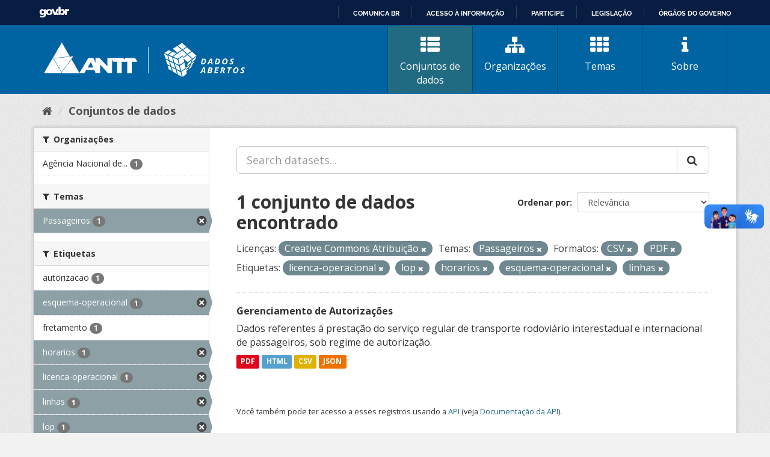

--- FILE ---
content_type: text/html; charset=utf-8
request_url: https://dados.antt.gov.br/fanstatic/vendor/:version:2019-07-31T12:35:57.51/:bundle:bootstrap/js/bootstrap.min.js;jed.min.js;moment-with-locales.js;select2/select2.min.js
body_size: 246
content:
<html><head><title>Request Rejected</title></head><body>The requested URL was rejected. Please consult with your administrator.<br><br>Your support ID is: 4431997515892719538<br><br><a href='javascript:history.back();'>[Go Back]</a></body></html>

--- FILE ---
content_type: text/html; charset=utf-8
request_url: https://dados.antt.gov.br/fanstatic/base/:version:2019-07-31T12:35:57.50/:bundle:plugins/jquery.inherit.min.js;plugins/jquery.proxy-all.min.js;plugins/jquery.url-helpers.min.js;plugins/jquery.date-helpers.min.js;plugins/jquery.slug.min.js;plugins/jquery.slug-preview.min.js;plugins/jquery.truncator.min.js;plugins/jquery.masonry.min.js;plugins/jquery.form-warning.min.js;plugins/jquery.images-loaded.min.js;sandbox.min.js;module.min.js;pubsub.min.js;client.min.js;notify.min.js;i18n.min.js;main.min.js;modules/select-switch.min.js;modules/slug-preview.min.js;modules/basic-form.min.js;modules/confirm-action.min.js;modules/api-info.min.js;modules/autocomplete.min.js;modules/custom-fields.min.js;modules/data-viewer.min.js;modules/table-selectable-rows.min.js;modules/resource-form.min.js;modules/resource-upload-field.min.js;modules/resource-reorder.min.js;modules/resource-view-reorder.min.js;modules/follow.min.js;modules/activity-stream.min.js;modules/dashboard.min.js;modules/resource-view-embed.min.js;view-filters.min.js;modules/resource-view-filters-form.min.js;modules/resource-view-filters.min.js;modules/table-toggle-more.min.js;modules/dataset-visibility.min.js;modules/media-grid.min.js;modules/image-upload.min.js;modules/followers-counter.min.js
body_size: 246
content:
<html><head><title>Request Rejected</title></head><body>The requested URL was rejected. Please consult with your administrator.<br><br>Your support ID is: 4431997515870485232<br><br><a href='javascript:history.back();'>[Go Back]</a></body></html>